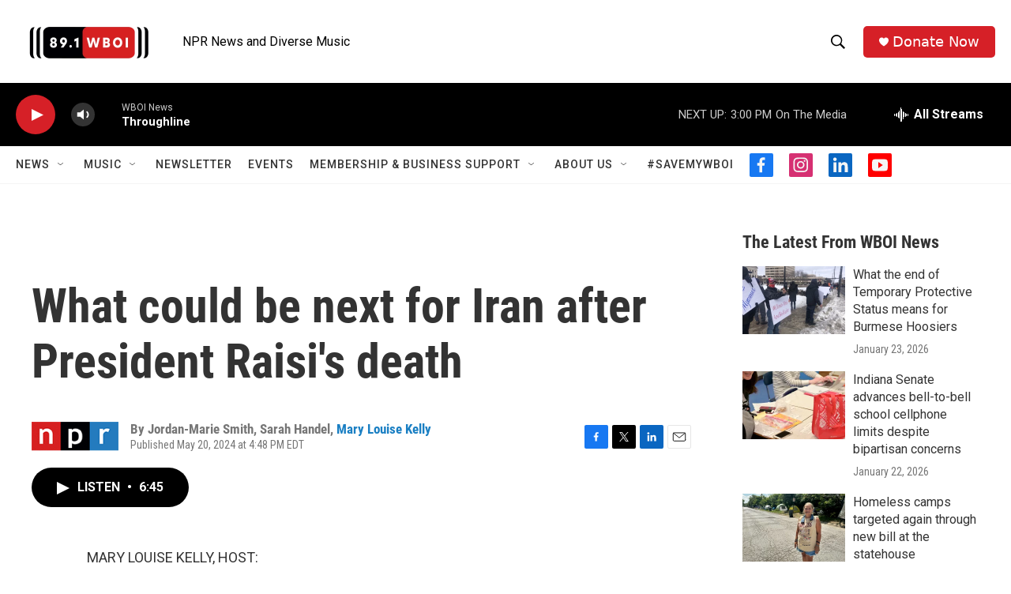

--- FILE ---
content_type: text/html; charset=utf-8
request_url: https://www.google.com/recaptcha/api2/aframe
body_size: 266
content:
<!DOCTYPE HTML><html><head><meta http-equiv="content-type" content="text/html; charset=UTF-8"></head><body><script nonce="x0TYpJrchaGw_OfQxYCW9g">/** Anti-fraud and anti-abuse applications only. See google.com/recaptcha */ try{var clients={'sodar':'https://pagead2.googlesyndication.com/pagead/sodar?'};window.addEventListener("message",function(a){try{if(a.source===window.parent){var b=JSON.parse(a.data);var c=clients[b['id']];if(c){var d=document.createElement('img');d.src=c+b['params']+'&rc='+(localStorage.getItem("rc::a")?sessionStorage.getItem("rc::b"):"");window.document.body.appendChild(d);sessionStorage.setItem("rc::e",parseInt(sessionStorage.getItem("rc::e")||0)+1);localStorage.setItem("rc::h",'1769368604330');}}}catch(b){}});window.parent.postMessage("_grecaptcha_ready", "*");}catch(b){}</script></body></html>